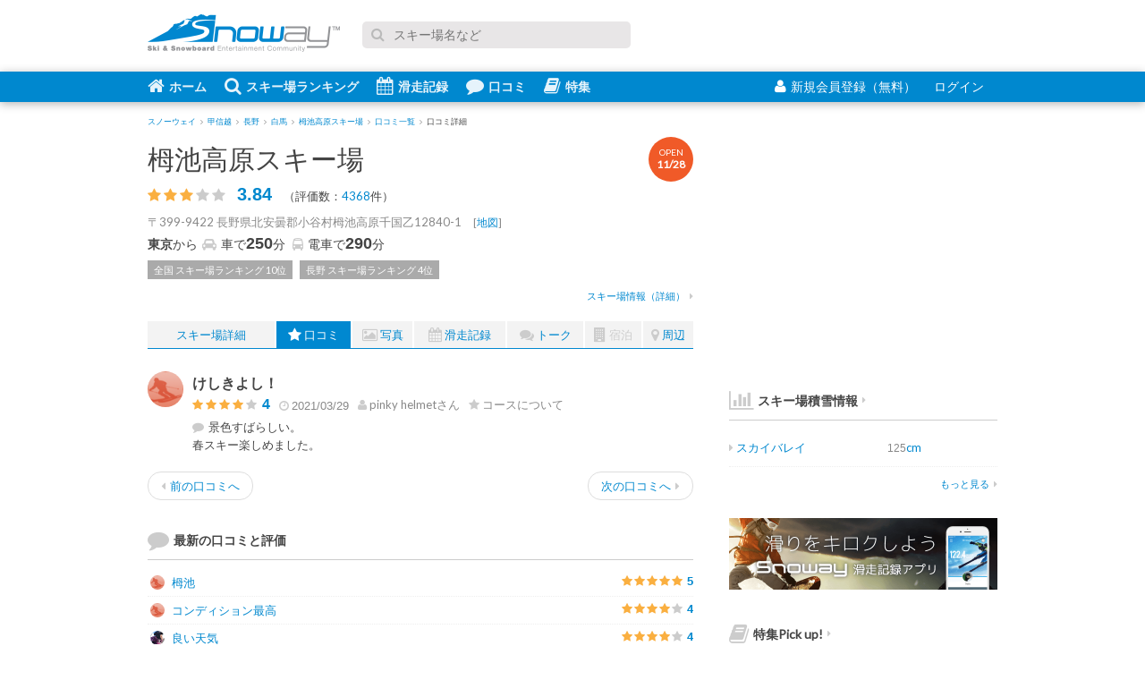

--- FILE ---
content_type: text/html; charset=UTF-8
request_url: https://snoway.jp/gelande/10009/review/7218/
body_size: 6391
content:
<!DOCTYPE html>
<html lang="ja" xmlns:og="https://ogp.me/ns#">
<head>
<meta charset="UTF-8">
<!-- Google tag (gtag.js) -->
<script async src="https://www.googletagmanager.com/gtag/js?id=G-9F6QQGSCLJ"></script>
<script>
  window.dataLayer = window.dataLayer || [];
  function gtag(){dataLayer.push(arguments);}
  gtag('js', new Date());
  gtag('config', 'G-9F6QQGSCLJ');
  gtag('config', 'UA-833105-1');
</script>
<title>「けしきよし！」by pinky helmetさん - 栂池高原スキー場の口コミ - Snoway(スノーウェイ)</title>
<meta name="description" content="栂池高原スキー場へのpinky helmetさんによる口コミ。景色すばらしい。
春スキー楽しめました。">
<meta name="keywords" content="栂池高原スキー場,pinky helmetさん,口コミ">
<meta name="viewport" content="width=device-width, initial-scale=1,user-scalable=no">
<meta http-equiv="Content-Style-Type" content="text/css">
<meta http-equiv="Content-Script-Type" content="text/javascript">
<meta content='IE=edge,chrome=1' http-equiv='X-UA-Compatible'>
<meta property="fb:app_id" content="139844019081">
<meta property="og:site_name" content="スノーウェイ">
<meta property="og:locale" content="ja_JP">
<meta property="og:title" content="「けしきよし！」by pinky helmetさん - 栂池高原スキー場の口コミ - Snoway(スノーウェイ)">
<meta property="og:description" content="栂池高原スキー場へのpinky helmetさんによる口コミ。景色すばらしい。
春スキー楽しめました。">
<meta property="og:type" content="article">
<meta property="og:url" content="https://snoway.jp/gelande/10009/review/7218/">
<meta property="og:image" content="https://snoway.jp/img/common/s_logo.png">
<meta name="twitter:card" content="summary_large_image" />
<meta name="twitter:site" content="@snowayjp" />
<link rel="canonical" href="https://snoway.jp/gelande/10009/review/7218/">
<link href="/css/v2/common.css?v=20181202" media="screen" rel="stylesheet" type="text/css">
<link href="/css/v2/gelande.css?v=20181202" media="screen" rel="stylesheet" type="text/css">
<link rel="shortcut icon" href="/favicon.ico">
<link rel="apple-touch-icon" sizes="180×180" href="/img/apple-touch-icon.png">

<script async src="https://pagead2.googlesyndication.com/pagead/js/adsbygoogle.js?client=ca-pub-7399110747853108"
     crossorigin="anonymous"></script>
<script type="text/javascript" src="https://apis.google.com/js/plusone.js"></script>
<script async='async' src='https://www.googletagservices.com/tag/js/gpt.js'></script>
<script>
  var googletag = googletag || {};
  googletag.cmd = googletag.cmd || [];
</script>

<script>
  googletag.cmd.push(function() {
    googletag.defineSlot('/5761041/snoway_all_position1_300x250', [300, 250], 'div-gpt-ad-1474562136329-0').addService(googletag.pubads());
    googletag.defineSlot('/5761041/snoway_all_position2_300x250', [300, 250], 'div-gpt-ad-1606717430742-0').addService(googletag.pubads());
    googletag.defineSlot('/5761041/snoway_all_position3_300x250', [300, 250], 'div-gpt-ad-1606717509324-0').addService(googletag.pubads());
    googletag.defineSlot('/5761041/snoway_all_300x80_pos1', [[300, 60], [300, 80]], 'div-gpt-ad-1474562136329-1').addService(googletag.pubads());
    googletag.defineSlot('/5761041/snoway_all_300x80_pos2', [[300, 60], [300, 80]], 'div-gpt-ad-1474562136329-2').addService(googletag.pubads());
    googletag.pubads().enableSingleRequest();
    googletag.enableServices();
  });
</script>


<script type="text/javascript">
    (function(c,l,a,r,i,t,y){
        c[a]=c[a]||function(){(c[a].q=c[a].q||[]).push(arguments)};
        t=l.createElement(r);t.async=1;t.src="https://www.clarity.ms/tag/"+i;
        y=l.getElementsByTagName(r)[0];y.parentNode.insertBefore(t,y);
    })(window, document, "clarity", "script", "j1gnpfwpft");
</script>

<script type="application/ld+json">
{
  "@context": "https://schema.org",
  "@type": "BreadcrumbList",
  "itemListElement": [
    {
      "@type": "ListItem",
      "position": 1,
      "name": "スノーウェイ",
      "item": "https://snoway.jp/"
    },    {
      "@type": "ListItem",
      "position": 2,
      "name": "甲信越",
      "item": "https://snoway.jp/gelande/koushinetsu/"
    },    {
      "@type": "ListItem",
      "position": 3,
      "name": "長野",
      "item": "https://snoway.jp/gelande/koushinetsu/nagano/"
    },    {
      "@type": "ListItem",
      "position": 4,
      "name": "白馬",
      "item": "https://snoway.jp/gelande/koushinetsu/nagano/hakuba/"
    },    {
      "@type": "ListItem",
      "position": 5,
      "name": "栂池高原スキー場",
      "item": "https://snoway.jp/gelande/10009/"
    },    {
      "@type": "ListItem",
      "position": 6,
      "name": "口コミ一覧",
      "item": "https://snoway.jp/gelande/10009/review/"
    },    {
      "@type": "ListItem",
      "position": 7,
      "name": "口コミ詳細",
      "item": ""
    }    ]
}
</script>
</head>
<body class="page-gelande_each">
<div id="fb-root"></div>
<div id="container">
<header id="header">
  <div class="headerTop">
    <div class="headerLogo"><a href="https://snoway.jp/"><img src="/img/sprite/v2.png" alt="みんなで作るスキー場ガイド Snoway(スノーウェイ)"></a></div>

    <form action='https://www.google.co.jp/search' method='get' class="headerSearch">
      <p class="inputText"><i class="fa fa-search"></i><input maxlength='255' name='q' size='31' type='text' value='' placeholder="スキー場名など"></p>
      <input name='ie' type='hidden' value='UTF-8'>
      <input name='oe' type='hidden' value='Shift_JIS'>
      <input name='hl' type='hidden' value='ja'>
      <input name='domains' type='hidden' value='snoway.jp'>
      <input name='sitesearch' type='hidden' value='snoway.jp'>
    </form>
     
  </div>
  <div class="headerBtm">
    <div class="headerBtmInner">
      <nav id="globalNav">
        <ul>
           
          <li><a href="/"><i class="fa fa-home"></i>ホーム</a></li>     
          <li><a href="/gelande/"><i class="fa fa-search"></i>スキー場ランキング</a></li>        
          <li><a href="/record/"><i class="fa fa-calendar"></i>滑走記録</a></li>
          <li><a href="/review/"><i class="fa fa-comment"></i>口コミ</a></li>
          <li><a href="https://mag.snoway.jp" target="_blank" rel="noopener"><i class="fa fa-book"></i>特集</a></li>
            
        </ul>
      </nav>
            <ul id="headerLogin">
        <li class="join"><a href="/member/login.php"><i class="fa fa-user"></i>新規会員登録（無料）</a></li>
        <li class="login"><a href="/my/login/" rel="nofollow">ログイン<i class="fa fa-signin"></i></a></li>
      </ul>
          </div>
  </div>
</header>

<div class="headerBreadcrumbs">
  <ul class="breadcrumbs">
            <li><a href="/"><span>スノーウェイ</span></a><i class="fa fa-angle-right"></i></li>
                <li><a href="/gelande/koushinetsu/"><span>甲信越</span></a><i class="fa fa-angle-right"></i></li>
                <li><a href="/gelande/koushinetsu/nagano/"><span>長野</span></a><i class="fa fa-angle-right"></i></li>
                <li><a href="/gelande/koushinetsu/nagano/hakuba/"><span>白馬</span></a><i class="fa fa-angle-right"></i></li>
                <li><a href="/gelande/10009/"><span>栂池高原スキー場</span></a><i class="fa fa-angle-right"></i></li>
                <li><a href="/gelande/10009/review/"><span>口コミ一覧</span></a><i class="fa fa-angle-right"></i></li>
                <li><span>口コミ詳細</span></li>
        </ul>
</div>

<meta name="robots" content="noindex, nofollow">


<div id="content">
  <div id="main">
    <article class="gelandeEach">
              <header>
        <div class="ttl"><a href="/gelande/10009/">栂池高原スキー場</a></div></p>
                        <p class="open">OPEN<br><span>11/28</span></p>
                                <div class="point">
                    <i class="fa fa-star"></i>
                    <i class="fa fa-star"></i>
                    <i class="fa fa-star"></i>
                    <i class="fa fa-star disabled"></i>
                    <i class="fa fa-star disabled"></i>
                    <span class="num">3.84</span>
          <span style="margin-left: 10px;">（評価数：<a href="/gelande/10009/#record_data">4368</a>件）</span>
        </div>
        
                <p class="address">〒399-9422  長野県北安曇郡小谷村栂池高原千国乙12840-1 <span>[<a href="/gelande/10009/map/">地図</a>]</span></p>
        <p class="access"><b>東京</b>から<i class="fa fa-car"></i>車で<span class="num">250</span>分 <i class="fa fa-bus"></i>電車で<span class="num">290</span>分</p>
                <ul class="rank">
          <li><a href="/gelande/">全国 スキー場ランキング 10位</a></li>          <li><a href="/gelande/koushinetsu/nagano/">長野 スキー場ランキング 4位</a></li>
        </ul>
               <p class="linkMore"><a href="/gelande/10009/#ski_info">スキー場情報（詳細）<i class="fa fa-caret-right "></i></a></p>
       

              </header>

      <nav>
        <ul>
          <li class="top"><a href="/gelande/10009/">スキー場詳細</a></li>
          
          <li class="selected"><a href="/gelande/10009/review/"><i class="fa fa-star"></i>口コミ</a></li>
          <li><a href="/gelande/10009/photo/"><i class="fa fa-photo"></i>写真</a></li>
          <li><a href="/gelande/10009/record/"><i class="fa fa-calendar"></i>滑走記録</a></li>
          <li><a href="/gelande/10009/talk/"><i class="fa fa-comments"></i>トーク</a></li>
          <li><a><i class="fa fa-building"></i>宿泊</a></li>
          <li><a href="/gelande/10009/map/"><i class="fa fa-map-marker"></i>周辺</a></li>
        </ul>
      </nav>


      <section class="section" itemscope itemtype="http://data-vocabulary.org/Review">
        <div class="gelandeReviewEach">
            <p class="thumbnail"><a href="/snower/45308/" style="background-image:url(/img/common/snower_dammy.gif);"></a></p>
            <div class="body">
              <h1 class="title" itemprop="summary">けしきよし！</h1>
              <div class="pointWrap">
                <div class="point">
                                    <i class="fa fa-star"></i>
                                    <i class="fa fa-star"></i>
                                    <i class="fa fa-star"></i>
                                    <i class="fa fa-star"></i>
                                    <i class="fa fa-star disabled"></i>
                                    <span class="num" itemprop="rating" itemscope itemtype="http://data-vocabulary.org/Rating"><meta itemprop="best" content="5"><span itemprop="value">4</span></span>
                </div>
                <p class="date"><meta itemprop="dtreviewed" content="2021-03-29"><i class="fa fa-clock-o"></i>2021/03/29</p>
                <p class="snower"><a href="/snower/45308/"><i class="fa fa-user"></i><span itemprop="reviewer">pinky helmet</span>さん</a></p>
                                <p class="kind"><i class="fa fa-star"></i>コースについて</p>
                              </div>
              <p class="review"><i class="fa fa-comment"></i><span itemprop="description">景色すばらしい。<br />
春スキー楽しめました。</span></p>
                          </div>
        </div>

<ul class="pager">
  <li class="previous"><a href="/gelande/10009/review/7282/" title="栂池12月16日"><i class="fa fa-caret-left"></i>前の口コミへ</a></li>
  <li class="next"><a href="/gelande/10009/review/7141/" title="サイコー">次の口コミへ<i class="fa fa-caret-right"></i></a></li>
</ul>
      </section>

            <aside class="section gelandeReview01">
        <h2 class="commonTtl"><i class="fa fa-comment"></i>最新の口コミと評価</h2>
        <ul class="commonList">
                    <li>
            <a href="/gelande/10009/review/14172/"><span class="icoUserS" style="background-image:url(/img/common/snower_dammy.gif);"></span>栂池</a>
            <div class="point">
              <i class="fa fa-star"></i><i class="fa fa-star"></i><i class="fa fa-star"></i><i class="fa fa-star"></i><i class="fa fa-star"></i><span class="num">5</span>
            </div>
          </li>
                    <li>
            <a href="/gelande/10009/review/14168/"><span class="icoUserS" style="background-image:url(/img/common/snower_dammy.gif);"></span>コンディション最高</a>
            <div class="point">
              <i class="fa fa-star"></i><i class="fa fa-star"></i><i class="fa fa-star"></i><i class="fa fa-star"></i><i class="fa fa-star disabled"></i><span class="num">4</span>
            </div>
          </li>
                    <li>
            <a href="/gelande/10009/review/14159/"><span class="icoUserS" style="background-image:url(https://static.snoway.jp/user/00/50/5076_crop240x240.jpg?w=120&h=120&auto=compress,format);"></span>良い天気</a>
            <div class="point">
              <i class="fa fa-star"></i><i class="fa fa-star"></i><i class="fa fa-star"></i><i class="fa fa-star"></i><i class="fa fa-star disabled"></i><span class="num">4</span>
            </div>
          </li>
                    <li>
            <a href="/gelande/10009/review/13787/"><span class="icoUserS" style="background-image:url(/img/common/snower_dammy.gif);"></span>大会</a>
            <div class="point">
              <i class="fa fa-star"></i><i class="fa fa-star"></i><i class="fa fa-star"></i><i class="fa fa-star"></i><i class="fa fa-star"></i><span class="num">5</span>
            </div>
          </li>
                    <li>
            <a href="/gelande/10009/review/13748/"><span class="icoUserS" style="background-image:url(/img/common/snower_dammy.gif);"></span>楽しい</a>
            <div class="point">
              <i class="fa fa-star"></i><i class="fa fa-star"></i><i class="fa fa-star"></i><i class="fa fa-star"></i><i class="fa fa-star disabled"></i><span class="num">4</span>
            </div>
          </li>
                  </ul>
      </aside>
          </article>

        <aside class="footerAds">
      <div class="footerAdsL">
<!-- /5761041/snoway_all_position2_300x250 -->
<div id='div-gpt-ad-1606717430742-0' style='width: 300px; height: 250px;'>
  <script>
    googletag.cmd.push(function() { googletag.display('div-gpt-ad-1606717430742-0'); });
  </script>
</div>

 
      </div>
      <div class="footerAdsR">
      <!-- SNOWAY記事下300x250_2 -->
<script async src="https://pagead2.googlesyndication.com/pagead/js/adsbygoogle.js"></script>
<ins class="adsbygoogle"
     style="display:inline-block;width:300px;height:250px"
     data-ad-client="ca-pub-7399110747853108"
     data-ad-slot="4919314800"></ins>
<script>
     (adsbygoogle = window.adsbygoogle || []).push({});
</script>
      </div>
    </aside>


  </div><!-- /#main -->

    <div id="sub">
    
    <aside class="section">
<!-- /5761041/snoway_all_position1_300x250 -->
<div id='div-gpt-ad-1474562136329-0' style='height:250px; width:300px;'>
<script>
googletag.cmd.push(function() { googletag.display('div-gpt-ad-1474562136329-0'); });
</script>
</div>
    </aside>

   
    
        <section class="section">
      <h3 class="subTtl01"><a href="/snowfall/"><i class="fa fa-bar-chart"></i>スキー場積雪情報</a><i class="fa fa-caret-right"></i></h3>
      <ul class="subList01 subSnowConditions">
		        <li>
          <a href="/gelande/10107/">
            <dl>
              <dt><i class="fa fa-caret-right"></i>スカイバレイ</dt>
              <dd class="depth"><span class="num">125</span>cm</dd>
              <dd class="condition"></dd>
            </dl>
          </a>
        </li>
              </ul>
      <p class="linkMore"><a href="/snowfall/">もっと見る<i class="fa fa-caret-right"></i></a></p>
    </section>
        
<aside class="section">
<a target="_blank" href="https://snoway.jp/lp/record/" onclick="_gaq.push(['_trackEvent','feature','rusutsu','topic7']);">
    <img src="/img/v2/ad/snoway_300x80_04.png" alt="Snoway滑走記録アプリ" width="300" height="80"></a>
 </aside>




     <section class="section">
       <h3 class="subTtl01">
          <a href="https://mag.snoway.jp"><i class="fa fa-book"></i>特集Pick up!<i class="fa fa-caret-right"></i></a></h3>
        <ul class="subList02">
         <li>
          <a href="https://mag.snoway.jp/early-open-snowresort/">
           <p class="thumb"><img src="/img/feature/s/early_open_120x60.jpg" alt="早期オープンのスキー場" width="120" height="60"></p>
           <p class="ttl">オープンが早いスキー場【2025-2026】</p>
          </a>
         </li>
         <li>
          <a href="https://mag.snoway.jp/all_in_one_ski_bag/">
           <p class="thumb"><img src="/img/feature/s/allinone.jpg" alt="オールインワンスキーバッグ" width="120" height="60"></p>
           <p class="ttl">オールインワンスキーバッグのおすすめ【7選】</p>
          </a>
         </li>   
         <li>
          <a href="https://mag.snoway.jp/inawashiro/">
           <p class="thumb"><img src="/img/feature/s/inawashiro_120x60.jpg" alt="猪苗代スキー場" width="120" height="60"></p>
           <p class="ttl">猪苗代スキー場はリフト1日券が平日無料！土日祝半額！</p>
          </a>
         </li>          
         <li>
          <a href="https://mag.snoway.jp/ski-sb-packing/">
           <p class="thumb"><img src="/img/feature/s/ski_goods.jpg" alt="スキーの持ち物" width="120" height="60"></p>
           <p class="ttl">スキーやスノーボードの持ち物リスト</p>
          </a>
         </li>   



          </ul>
     </section>





    <aside class="section">
<!-- /5761041/snoway_all_position2_300x250 -->
<div id='div-gpt-ad-1606717430742-0' style='width: 300px; height: 250px;'>
  <script>
    googletag.cmd.push(function() { googletag.display('div-gpt-ad-1606717430742-0'); });
  </script>
</div>
    </aside>



  </div><!-- /#sub -->




</div><!-- /#content -->




<footer id="footer">
  <div class="footerInner">
    <div class="footerCol footerCol1">
      <div class="logo"><a href="https://snoway.jp"><img src="/img/sprite/v2.png" alt="スノーウェイ"></a></div>
      <p class="copy">Snoway（スノーウェイ）はスキーヤー・スノーボーダーのみんなで作るスキー場ガイド</p>
      <ul class="externalMedia">
        <li><a target="_blank" href="https://twitter.com/snowayjp"><i class="fa fa-twitter-sign"></i>スノーウェイ 公式Twitter</a></li>
        <li><a target="_blank" href="https://www.facebook.com/snowayjp"><i class="fa fa-facebook-sign"></i>Facebookページ</a></li>
      </ul>
      <small class="copyright">&copy; snoway.jp </small>
    </div>
    <div class="footerCol footerCol2">
      <section class="section">
        <h4 class="footerTtl"><a href="/gelande/"><i class="fa fa-caret-right"></i>スキー場ランキング</a></h4>
        <ul class="footerList">
          <li>
            <ul class="footerListF">
              <li><a href="/gelande/hokkaido/hokkaido/">北海道</a></li>
              <li><a href="/gelande/tohoku/">東北</a></li>
              <li><a href="/gelande/kanto/">関東</a></li>
              <li><a href="/gelande/koushinetsu/">甲信越</a></li>
              <li><a href="/gelande/toukai/">東海</a></li>
              <li><a href="/gelande/hokuriku/">北陸</a></li>
              <li><a href="/gelande/kinki/">近畿</a></li>
              <li><a href="/gelande/chugoku/">中国地方</a></li>
              <li><a href="/gelande/shikoku/">四国</a></li>
              <li><a href="/gelande/kyushu/">九州</a></li>
            </ul>
          </li>
           <li><a href="/snowfall/"><i class="fa fa-caret-right"></i>積雪情報</a></li>
          <li><a href="/gelande/open/"><i class="fa fa-caret-right"></i>スキー場オープン情報</a></li>
                  </ul>
      </section>
      <section class="section">
        <h4 class="footerTtl"><a href="/news/"><i class="fa fa-caret-right"></i>ニュース</a></h4>
        <ul class="footerList">
          <li><a href="/news/category/1/"><i class="fa fa-caret-right"></i>スキー場に関するニュース</a></li>
        </ul>
      </section>

    </div>
    <div class="footerCol footerCol3">
      <section class="section">
         <h4 class="footerTtl"><a href="/record/"><i class="fa fa-caret-right"></i>滑走記録</a></h4>
                <ul class="footerList">
          <li><a href="/lp/record/"><i class="fa fa-caret-right"></i>Snoway滑走記録アプリ</a></li>
        </ul>    
      </section> 
       <section class="section"> 
          <h4 class="footerTtl"><a href="/review/"><i class="fa fa-caret-right"></i>スキー場口コミ一覧</a></h4>
      </section> 
       <section class="section">
           <h4 class="footerTtl"><i class="fa fa-caret-right"></i>特集</h4>
        <ul class="footerList">
          <li><a href="https://mag.snoway.jp" target="_blank" rel="noopener"><i class="fa fa-caret-right"></i>スノーウェイマガジン</a></li>
        </ul>
      </section>
    </div>
    <div class="footerCol footerCol4">
      <section class="section">
        <ul class="footerList">
          <li><a href="/st/company/"><i class="fa fa-caret-right"></i>会社概要</a></li>
          <li><a href="/st/company/#ranking_guide"><i class="fa fa-caret-right"></i>口コミ・ランキングについて</a></li>
          <li><a href="/st/contract/"><i class="fa fa-caret-right"></i>利用規約</a></li>
          <li><a href="/st/privacy/"><i class="fa fa-caret-right"></i>プライバシーポリシー</a></li>
           
          <li><a href="/st/sitemap/"><i class="fa fa-caret-right"></i>サイトマップ</a></li>
          <li><a href="https://snoway.co.jp/service/media/" target="_blank"><i class="fa fa-caret-right"></i>広告掲載</a></li>
          <li><a href="/st/ad/"><i class="fa fa-caret-right"></i>よくある質問</a></li>
        </ul>
      </section>
    </div>
  </div>
</footer>

</div><!-- /#container -->

<script src="/js/dist/v2/common.js"></script>
<script src="/js/dist/v2/gelande/common.js"></script>
</body>
</html>


--- FILE ---
content_type: text/html; charset=utf-8
request_url: https://www.google.com/recaptcha/api2/aframe
body_size: 266
content:
<!DOCTYPE HTML><html><head><meta http-equiv="content-type" content="text/html; charset=UTF-8"></head><body><script nonce="wR-bY0Hrbe6cwpnDNNcqDg">/** Anti-fraud and anti-abuse applications only. See google.com/recaptcha */ try{var clients={'sodar':'https://pagead2.googlesyndication.com/pagead/sodar?'};window.addEventListener("message",function(a){try{if(a.source===window.parent){var b=JSON.parse(a.data);var c=clients[b['id']];if(c){var d=document.createElement('img');d.src=c+b['params']+'&rc='+(localStorage.getItem("rc::a")?sessionStorage.getItem("rc::b"):"");window.document.body.appendChild(d);sessionStorage.setItem("rc::e",parseInt(sessionStorage.getItem("rc::e")||0)+1);localStorage.setItem("rc::h",'1769073780593');}}}catch(b){}});window.parent.postMessage("_grecaptcha_ready", "*");}catch(b){}</script></body></html>